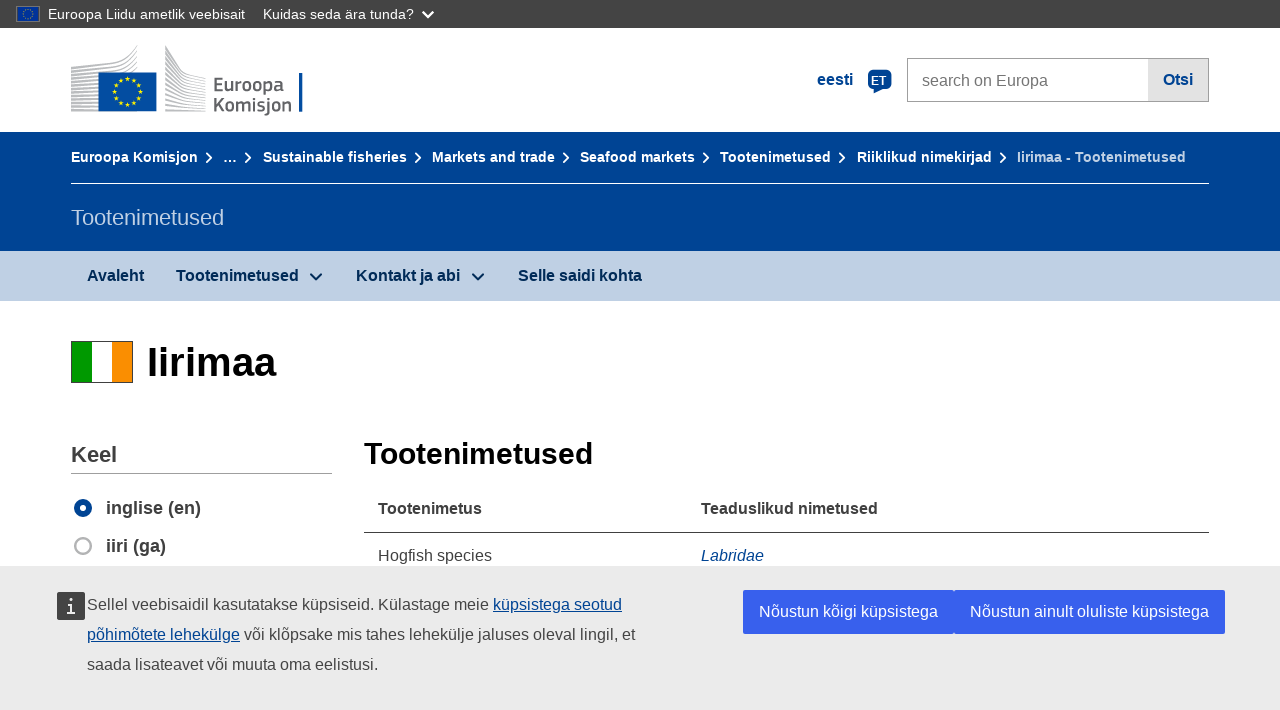

--- FILE ---
content_type: text/html;charset=UTF-8
request_url: https://fish-commercial-names.ec.europa.eu/fish-names/commercial-designations_et?ms=IE&msLang=en&page=13&rows=20&s=1&v=1
body_size: 8948
content:
<!DOCTYPE html>
<html lang="et" xmlns="http://www.w3.org/1999/xhtml" class="no-js" dir="ltr"><head id="j_idt10">
	    	
	    	<meta http-equiv="content-type" content="text/html; charset=utf-8" />
	    	<meta http-equiv="x-ua-compatible" content="IE=edge" />
	  		<meta name="viewport" content="width=device-width, initial-scale=1.0" />
	  		
	  		<meta name="robots" content="follow, index" />
	  		<meta name="googlebot" content="follow, index" />
	  		<meta name="revisit-after" content="15 days" />
    	<meta name="description" content="Iirimaa - Kala- ja vesiviljelustoodete tootenimetused. Tutvu: Teaduslikud nimetused, Tootenimetused, Kohalikult või piirkondlikult kasutatavad nimed" />
	  		
	  		<meta name="keywords" content="Kalandus,Tootenimetused,Tarbijale suunatud teave,Teaduslikud nimetused" />
	  		
	  		<meta name="creator" content="COMM/DG/UNIT" />
	  		<meta name="reference" content="Kalandus" />
	  		
	  		<meta name="classification" content="22000" />
	  		
	  		<meta name="theme-color" content="#034ea1" />
    		<meta name="msapplication-TileColor" content="#034ea1" />
    		
    		<meta name="format-detection" content="telephone=no" />
    	
    		<script>
    			const htmlClassList = document.querySelector('html').classList;
    			htmlClassList.remove('no-js');
    			htmlClassList.add('has-js');
	        </script>
	  		
	  		
	    	
	    	<link href="https://cdn4.fpfis.tech.ec.europa.eu/ecl/v1.15.0/ec-preset-website/styles/ecl-ec-preset-website.css" rel="stylesheet" integrity="sha384-5BNTsemPu9aTaz0l+wKCFNMfQSrI3w2hZEKCh0ozzzV7zIgy0Qx2Dm4FuUyQE9OE sha512-txUza241fRUG66SBGGy2KskI4/3XAPuBJFUMTIoe0iSjvrtRsZEZiuSg62KERBzONDMT8TGWWc/KasyDdIn1YQ==" crossorigin="anonymous" />
	    	
	        <link rel="icon" type="image/png" sizes="16x16" href="ec-preset-website-1.15.0/images/favicon/favicon-16x16.png" />
	        <link rel="icon" type="image/png" sizes="32x32" href="ec-preset-website-1.15.0/images/favicon/favicon-32x32.png" />
	        <link rel="icon" type="image/png" sizes="96x96" href="ec-preset-website-1.15.0/images/favicon/favicon-96x96.png" />
			<link rel="icon" type="image/png" sizes="192x192" href="ec-preset-website-1.15.0/images/favicon/android-chrome-192x192.png" />
			
			<link rel="apple-touch-icon" sizes="57x57" href="ec-preset-website-1.15.0/images/favicon/apple-touch-icon-57x57.png" />
			<link rel="apple-touch-icon" sizes="60x60" href="ec-preset-website-1.15.0/images/favicon/apple-touch-icon-60x60.png" />
			<link rel="apple-touch-icon" sizes="72x72" href="ec-preset-website-1.15.0/images/favicon/apple-touch-icon-72x72.png" />
			<link rel="apple-touch-icon" sizes="76x76" href="ec-preset-website-1.15.0/images/favicon/apple-touch-icon-76x76.png" />
			<link rel="apple-touch-icon" sizes="114x114" href="ec-preset-website-1.15.0/images/favicon/apple-touch-icon-114x114.png" />
			<link rel="apple-touch-icon" sizes="120x120" href="ec-preset-website-1.15.0/images/favicon/apple-touch-icon-120x120.png" />
			<link rel="apple-touch-icon" sizes="144x144" href="ec-preset-website-1.15.0/images/favicon/apple-touch-icon-144x144.png" />
			<link rel="apple-touch-icon" sizes="152x152" href="ec-preset-website-1.15.0/images/favicon/apple-touch-icon-152x152.png" />
			<link rel="apple-touch-icon" sizes="180x180" href="ec-preset-website-1.15.0/images/favicon/apple-touch-icon-180x180.png" />
			
			<link rel="shortcut icon" type="image/ico" href="ec-preset-website-1.15.0/images/favicon/favicon.ico" />
			<link rel="shortcut icon" type="image/vnd.microsoft.icon" href="ec-preset-website-1.15.0/images/favicon/favicon.ico" />
			
			<meta name="msapplication-square70x70logo" content="ec-preset-website-1.15.0/images/favicon/mstile-70x70.png" />
			<meta name="msapplication-square150x150logo" content="ec-preset-website-1.15.0/images/favicon/mstile-150x150.png" />
			<meta name="msapplication-square310x310logo" content="ec-preset-website-1.15.0/images/favicon/mstile-310x310.png" />
			<meta name="msapplication-wide310x150logo" content="ec-preset-website-1.15.0/images/favicon/mstile-310x150.png" />
			<meta name="msapplication-TileImage" content="ec-preset-website-1.15.0/images/favicon/mstile-144x144.png" />
			
	        <title>Iirimaa - Tootenimetused</title>
	        
	        
	        
	        
	        <script type="text/javascript" src="jakarta.faces.resource/scripts/jquery/jquery-1.11.3.min.js.xhtml"></script>
    		<script type="text/javascript">
				
    			var requestContextPath ='./';
    		</script>
    		
    		
    		
    		 
    		
    		
    		<script defer="defer" src="https://europa.eu/webtools/load.js?globan=1110" type="text/javascript"></script><link rel="stylesheet" href="jakarta.faces.resource/eNply1kKhDAQBNATpVsEYfA2beg4ahZJRWTAw7t9DOhf1Stq1W6UjNalWIysihSUG_pQzRZg8Z7CEM0IR0ffTrMLSgocJKupqH46ys_rE1P5ajbXhNdhFjvE_naXVSbnpQf_47ns58ZAYQ.css.xhtml?ln=omnifaces.combined&amp;v=1761135168620" crossorigin="use-credentials" integrity="" /><script src="jakarta.faces.resource/eNrLSsxOLCpJ1EtLTE4ttgKTelnFNfm5eZkQITgLKAwAkVERgQ.js.xhtml?ln=omnifaces.combined&amp;v=1698851400000" crossorigin="use-credentials" integrity=""></script></head><body class="ecl-typography language-et">
	        
	    	<script type="application/json">{"utility": "cck"}</script>
			<script type="application/json">
				{
					"utility": "analytics",
					"siteID":"608",
					"sitePath":["fish-commercial-names.ec.europa.eu"],
					"is404":false,
					"is403":false,
					"instance":"ec.europa.eu"
				}
			</script>
			<script type="application/json">
				{
					"service": "share",
					"version" : "2.0",
					"popup": false,
					"networks": [
						"x",
						"facebook",
						"linkedin",
						"email",
						"more"
					],
					"display": "icons",
					"via": "EU_MARE",
					"selection": false,
					"shortenurl": true,
					"target": true,
					"renderTo": "social-media-share",
					"render": true
				}
			</script><div id="skip-link" class="ecl-skip-link__wrapper ">
		<a href="#main-content" class="ecl-skip-link">Sisusse</a></div>
			<a id="top-anchor" tabindex="-1"></a>

	<header class="ecl-site-header" role="banner">
		

		

		<div class="ecl-container ecl-site-header__banner mare-site-header__banner">
			<a id="j_idt34" href="https://ec.europa.eu/info/index_et" class="ecl-logo ecl-logo--logotype ecl-site-header__logo" title="Avaleht - Euroopa Komisjon">
	 			<span class="ecl-u-sr-only">Avaleht - Euroopa Komisjon</span>
			</a>
			
			<div class="ecl-language-list ecl-language-list--overlay ecl-site-header__language-list">
			
				<div id="ecl-overlay-language-list" class="ecl-dialog__overlay ecl-dialog__overlay--blue" aria-hidden="true"></div>
				
				<div class="ecl-lang-select-sites ecl-link" data-ecl-dialog="ecl-dialog" id="ecl-lang-select-sites__overlay">
        			<a href="#" class="ecl-lang-select-sites__link">
	    				<span class="ecl-lang-select-sites__label">eesti</span>
	    				<span class="ecl-lang-select-sites__code">
	      					<span class="ecl-icon ecl-icon--language ecl-lang-select-sites__icon"></span>
	      					<span class="ecl-lang-select-sites__code-text">et</span>
	    				</span>
  					</a>
      			</div>
      			
      			<div class="ecl-dialog ecl-dialog--transparent ecl-dialog--wide mare-dialog" id="ecl-dialog" aria-labelledby="ecl-dialog-title" aria-describedby="ecl-dialog-description" aria-hidden="true" role="dialog">
        			<h3 id="ecl-dialog-title" class="ecl-heading ecl-heading--h3 ecl-u-sr-only">Dialog</h3>
        			<p id="ecl-dialog-description" class="ecl-u-sr-only"></p>
        			<div class="ecl-dialog__body">
          				<section>
            				<div class="">
	              				<div class="ecl-container">
	                				<div class="ecl-row">
	                  					<div class="ecl-col-lg-8 ecl-offset-lg-2">
	                    					<h2 lang="en" class="ecl-heading ecl-heading--h2 ecl-dialog__title">
	                      						<span class="ecl-icon ecl-icon--generic-lang"></span> Valige palun keel
	                    					</h2>
	                    					<div class="ecl-row">
	                    						<div class="ecl-col-md-6"><a href="./commercial-designations_bg?ms=IE&amp;msLang=en&amp;page=13&amp;rows=20&amp;s=1&amp;v=1" class="ecl-button ecl-button--default ecl-button--block ecl-language-list__button " hreflang="bg" lang="bg" rel="alternate">български</a><a href="./commercial-designations_es?ms=IE&amp;msLang=en&amp;page=13&amp;rows=20&amp;s=1&amp;v=1" class="ecl-button ecl-button--default ecl-button--block ecl-language-list__button " hreflang="es" lang="es" rel="alternate">español</a><a href="./commercial-designations_cs?ms=IE&amp;msLang=en&amp;page=13&amp;rows=20&amp;s=1&amp;v=1" class="ecl-button ecl-button--default ecl-button--block ecl-language-list__button " hreflang="cs" lang="cs" rel="alternate">čeština</a><a href="./commercial-designations_da?ms=IE&amp;msLang=en&amp;page=13&amp;rows=20&amp;s=1&amp;v=1" class="ecl-button ecl-button--default ecl-button--block ecl-language-list__button " hreflang="da" lang="da" rel="alternate">dansk</a><a href="./commercial-designations_de?ms=IE&amp;msLang=en&amp;page=13&amp;rows=20&amp;s=1&amp;v=1" class="ecl-button ecl-button--default ecl-button--block ecl-language-list__button " hreflang="de" lang="de" rel="alternate">Deutsch</a><a href="./commercial-designations_et?ms=IE&amp;msLang=en&amp;page=13&amp;rows=20&amp;s=1&amp;v=1" class="ecl-button ecl-button--default ecl-button--block ecl-language-list__button ecl-language-list__button--active" hreflang="et" lang="et" rel="alternate">eesti
	<span class="ecl-icon ecl-icon--check ecl-u-f-r"></span></a><a href="./commercial-designations_el?ms=IE&amp;msLang=en&amp;page=13&amp;rows=20&amp;s=1&amp;v=1" class="ecl-button ecl-button--default ecl-button--block ecl-language-list__button " hreflang="el" lang="el" rel="alternate">Ελληνικά</a><a href="./commercial-designations_en?ms=IE&amp;msLang=en&amp;page=13&amp;rows=20&amp;s=1&amp;v=1" class="ecl-button ecl-button--default ecl-button--block ecl-language-list__button " hreflang="en" lang="en" rel="alternate">English</a><a href="./commercial-designations_fr?ms=IE&amp;msLang=en&amp;page=13&amp;rows=20&amp;s=1&amp;v=1" class="ecl-button ecl-button--default ecl-button--block ecl-language-list__button " hreflang="fr" lang="fr" rel="alternate">français</a><a href="./commercial-designations_ga?ms=IE&amp;msLang=en&amp;page=13&amp;rows=20&amp;s=1&amp;v=1" class="ecl-button ecl-button--default ecl-button--block ecl-language-list__button " hreflang="ga" lang="ga" rel="alternate">Gaeilge</a><a href="./commercial-designations_hr?ms=IE&amp;msLang=en&amp;page=13&amp;rows=20&amp;s=1&amp;v=1" class="ecl-button ecl-button--default ecl-button--block ecl-language-list__button " hreflang="hr" lang="hr" rel="alternate">hrvatski</a><a href="./commercial-designations_it?ms=IE&amp;msLang=en&amp;page=13&amp;rows=20&amp;s=1&amp;v=1" class="ecl-button ecl-button--default ecl-button--block ecl-language-list__button " hreflang="it" lang="it" rel="alternate">italiano</a></div><div class="ecl-col-md-6"><a href="./commercial-designations_lv?ms=IE&amp;msLang=en&amp;page=13&amp;rows=20&amp;s=1&amp;v=1" class="ecl-button ecl-button--default ecl-button--block ecl-language-list__button " hreflang="lv" lang="lv" rel="alternate">latviešu</a><a href="./commercial-designations_lt?ms=IE&amp;msLang=en&amp;page=13&amp;rows=20&amp;s=1&amp;v=1" class="ecl-button ecl-button--default ecl-button--block ecl-language-list__button " hreflang="lt" lang="lt" rel="alternate">lietuvių</a><a href="./commercial-designations_hu?ms=IE&amp;msLang=en&amp;page=13&amp;rows=20&amp;s=1&amp;v=1" class="ecl-button ecl-button--default ecl-button--block ecl-language-list__button " hreflang="hu" lang="hu" rel="alternate">magyar</a><a href="./commercial-designations_mt?ms=IE&amp;msLang=en&amp;page=13&amp;rows=20&amp;s=1&amp;v=1" class="ecl-button ecl-button--default ecl-button--block ecl-language-list__button " hreflang="mt" lang="mt" rel="alternate">Malti</a><a href="./commercial-designations_nl?ms=IE&amp;msLang=en&amp;page=13&amp;rows=20&amp;s=1&amp;v=1" class="ecl-button ecl-button--default ecl-button--block ecl-language-list__button " hreflang="nl" lang="nl" rel="alternate">Nederlands</a><a href="./commercial-designations_pl?ms=IE&amp;msLang=en&amp;page=13&amp;rows=20&amp;s=1&amp;v=1" class="ecl-button ecl-button--default ecl-button--block ecl-language-list__button " hreflang="pl" lang="pl" rel="alternate">polski</a><a href="./commercial-designations_pt?ms=IE&amp;msLang=en&amp;page=13&amp;rows=20&amp;s=1&amp;v=1" class="ecl-button ecl-button--default ecl-button--block ecl-language-list__button " hreflang="pt" lang="pt" rel="alternate">português</a><a href="./commercial-designations_ro?ms=IE&amp;msLang=en&amp;page=13&amp;rows=20&amp;s=1&amp;v=1" class="ecl-button ecl-button--default ecl-button--block ecl-language-list__button " hreflang="ro" lang="ro" rel="alternate">română</a><a href="./commercial-designations_sk?ms=IE&amp;msLang=en&amp;page=13&amp;rows=20&amp;s=1&amp;v=1" class="ecl-button ecl-button--default ecl-button--block ecl-language-list__button " hreflang="sk" lang="sk" rel="alternate">slovenčina</a><a href="./commercial-designations_sl?ms=IE&amp;msLang=en&amp;page=13&amp;rows=20&amp;s=1&amp;v=1" class="ecl-button ecl-button--default ecl-button--block ecl-language-list__button " hreflang="sl" lang="sl" rel="alternate">slovenščina</a><a href="./commercial-designations_fi?ms=IE&amp;msLang=en&amp;page=13&amp;rows=20&amp;s=1&amp;v=1" class="ecl-button ecl-button--default ecl-button--block ecl-language-list__button " hreflang="fi" lang="fi" rel="alternate">suomi</a><a href="./commercial-designations_sv?ms=IE&amp;msLang=en&amp;page=13&amp;rows=20&amp;s=1&amp;v=1" class="ecl-button ecl-button--default ecl-button--block ecl-language-list__button " hreflang="sv" lang="sv" rel="alternate">svenska</a>
	                    						</div>
	                    						<button class="ecl-dialog__dismiss ecl-dialog__dismiss--inverted">Sulge</button>
	                    					</div>
	                    				</div>
	                    			</div>
	                    		</div>
	                    	</div>
	                    </section>
	                </div>
	            </div>
	            
      		</div>

			<form id="nexteuropa-europa-search-search-form" class="ecl-search-form ecl-site-header__search ecl-u-mt-none ecl-u-mt-sm-s" action="https://ec.europa.eu/search/?" method="get" accept-charset="UTF-8">
				<label for="global-search" class="ecl-search-form__textfield-wrapper">
					<span class="ecl-u-sr-only">Search on Europa websites</span>
					<input id="global-search" type="search" class="ecl-text-input ecl-search-form__textfield" name="QueryText" maxlength="128" placeholder="search on Europa" />
					<input type="hidden" name="swlang" value="et" />
				</label>
				<button class="ecl-button ecl-button--form ecl-search-form__button" type="submit">Otsi</button>
			</form>
		</div>
	</header>
	
	<div id="page-header" class="ecl-page-header">
  		<div class="ecl-container">
	
	<nav id="page-header:j_idt48" class="ecl-breadcrumb null" aria-label="breadcrumb">
  		<span class="ecl-u-sr-only">You are here:</span>
  		<ol class="ecl-breadcrumb__segments-wrapper">
  				<li class="ecl-breadcrumb__segment ecl-breadcrumb__segment--first"><a href="https://ec.europa.eu/info/index_et" class="ecl-link ecl-link--inverted ecl-link--standalone ecl-breadcrumb__link">Euroopa Komisjon</a>
    			</li>
  				<li class="ecl-breadcrumb__segment"><a href="https://ec.europa.eu/oceans-and-fisheries/index_et" class="ecl-link ecl-link--inverted ecl-link--standalone ecl-breadcrumb__link">Ookeanid ja kalandus</a>
    			</li>
  				<li class="ecl-breadcrumb__segment"><a href="https://ec.europa.eu/oceans-and-fisheries/fisheries_et" class="ecl-link ecl-link--inverted ecl-link--standalone ecl-breadcrumb__link">Sustainable fisheries</a>
    			</li>
  				<li class="ecl-breadcrumb__segment"><a href="https://ec.europa.eu/oceans-and-fisheries/fisheries/markets-and-trade_et" class="ecl-link ecl-link--inverted ecl-link--standalone ecl-breadcrumb__link">Markets and trade</a>
    			</li>
  				<li class="ecl-breadcrumb__segment"><a href="https://ec.europa.eu/oceans-and-fisheries/fisheries/markets-and-trade/seafood-markets_et" class="ecl-link ecl-link--inverted ecl-link--standalone ecl-breadcrumb__link">Seafood markets</a>
    			</li>
  				<li class="ecl-breadcrumb__segment"><a href="./home_et" class="ecl-link ecl-link--inverted ecl-link--standalone ecl-breadcrumb__link">Tootenimetused</a>
    			</li>
  				<li class="ecl-breadcrumb__segment"><a href="./member-states_et" class="ecl-link ecl-link--inverted ecl-link--standalone ecl-breadcrumb__link">Riiklikud nimekirjad</a>
    			</li>
  			<li class="ecl-breadcrumb__segment ecl-breadcrumb__segment--last">
  				<span>Iirimaa - Tootenimetused</span>
  			</li>
	  	</ol>
	</nav>
			
  			<div class="ecl-page-header__body">
  					<div class="ecl-page-header__identity">Tootenimetused</div>
  			</div>
  		</div>
  	</div>
	
	<nav id="navigation-menu" class="ecl-navigation-menu null" aria-label="Main Navigation">
		<div class="ecl-container">
			<button class="ecl-navigation-menu__toggle ecl-navigation-menu__hamburger ecl-navigation-menu__hamburger--squeeze" aria-controls="nav-menu-expandable-root" aria-expanded="false">
      			<span class="ecl-navigation-menu__hamburger-box">
        			<span class="ecl-navigation-menu__hamburger-inner"></span>
      			</span>
      			<span class="ecl-navigation-menu__hamburger-label">Menüü</span>
    		</button>
    		<ul class="ecl-navigation-menu__root" id="nav-menu-expandable-root" hidden="true">
    				<li class="ecl-navigation-menu__item"><a href="./home_et" class="ecl-navigation-menu__link">Avaleht</a>
    				</li>
    				<li class="ecl-navigation-menu__item"><a href="#" class="ecl-navigation-menu__link" aria-controls="nav-menu-expandable-group-1" aria-expanded="false" aria-haspopup="true">Tootenimetused</a>
								<div class="ecl-navigation-menu__group ecl-row" id="nav-menu-expandable-group-1">
									<div class="ecl-col">
										<ul class="ecl-navigation-menu__links ecl-list ecl-list--unstyled">
												<li class="ecl-navigation-menu__item"><a href="./aquatic-resources_et" class="ecl-navigation-menu__link">Täppisotsing</a>
												</li>
												<li class="ecl-navigation-menu__item"><a href="./member-states_et" class="ecl-navigation-menu__link">Riiklikud nimekirjad</a>
												</li>
												<li class="ecl-navigation-menu__item"><a href="./open-data_et" class="ecl-navigation-menu__link">Avatud andmed</a>
												</li>
										</ul>
									</div>
								</div>
    				</li>
    				<li class="ecl-navigation-menu__item"><a href="#" class="ecl-navigation-menu__link" aria-controls="nav-menu-expandable-group-2" aria-expanded="false" aria-haspopup="true">Kontakt ja abi</a>
								<div class="ecl-navigation-menu__group ecl-row" id="nav-menu-expandable-group-2">
									<div class="ecl-col">
										<ul class="ecl-navigation-menu__links ecl-list ecl-list--unstyled">
												<li class="ecl-navigation-menu__item"><a href="./contact_et" class="ecl-navigation-menu__link">Võtke meiega ühendust</a>
												</li>
												<li class="ecl-navigation-menu__item"><a href="./faq_et" class="ecl-navigation-menu__link">KKK</a>
												</li>
										</ul>
									</div>
								</div>
    				</li>
    				<li class="ecl-navigation-menu__item"><a href="./about_et" class="ecl-navigation-menu__link">Selle saidi kohta</a>
    				</li>
    		</ul>
		</div>
	</nav>




    	<main>
  			<a id="main-content" tabindex="-1"></a>
		
		<div class="ecl-container ecl-u-mv-l">
			
			<h1 class="ecl-heading ecl-heading--h1">
				<span class="fflag fflag-IE ff-xl mare-u-va-middle ecl-u-mr-xxs ecl-u-mr-lg-xs"></span><span class="mare-u-va-middle">Iirimaa</span>
			</h1>
			
			<div class="ecl-row ecl-u-mt-xl">
				<aside class="ecl-col-lg-3 mare-sticky-aside ecl-u-mb-s" role="complementary">
					
					<div class="ecl-u-d-flex ecl-u-d-lg-none ecl-u-justify-content-md-between ecl-u-align-items-md-baseline ecl-u-flex-column ecl-u-flex-md-row">
        				<h2 class="ecl-heading ecl-heading--h2">Tootenimetused</h2>
        				<button id="expand-form-filter" type="button" class="ecl-button ecl-button--primary ecl-u-d-lg-none ecl-expandable__button" aria-controls="form-filter" aria-expanded="false">Refine</button>
      				</div>
				
					<div id="form-filter" class="ecl-u-d-lg-block ecl-u-aria ecl-u-mt-m ecl-u-mt-md-xxs ecl-u-mt-lg-none" aria-hidden="true">
<form id="lang-view-form" name="lang-view-form" method="post" action="./commercial-designations_et?ms=IE&amp;msLang=en&amp;page=13&amp;rows=20&amp;s=1&amp;v=1" class="ecl-form" enctype="application/x-www-form-urlencoded" data-partialsubmit="true">
<input type="hidden" name="lang-view-form" value="lang-view-form" />

						<fieldset class="ecl-fieldset ecl-u-mt-none">
          					<legend class="ecl-form-legend ecl-form-legend--level-1">Keel</legend>
          					<div class="ecl-form-group ecl-u-mt-s">

	<div id="lang-view-form:lang-view-option" role="radiogroup" aria-labelledby="lang-view-form:lang-view-option_label" class="ecl-radio-group null">
  		<p id="lang-view-form:lang-view-option_label" class="ecl-u-sr-only"></p>
<label class="ecl-form-label ecl-radio" for="lang-view-form:lang-view-option:lang-view-option:0"><input type="radio" class="ecl-radio__input ecl-u-sr-only" checked="checked" name="lang-view-form:lang-view-option:lang-view-option" id="lang-view-form:lang-view-option:lang-view-option:0" value="en" onchange="mojarra.ab(this,event,'change','lang-view-form:lang-view-option:lang-view-option',0)" /><span class="ecl-radio__label">inglise (en)</span></label>
<label class="ecl-form-label ecl-radio" for="lang-view-form:lang-view-option:lang-view-option:1"><input type="radio" class="ecl-radio__input ecl-u-sr-only" name="lang-view-form:lang-view-option:lang-view-option" id="lang-view-form:lang-view-option:lang-view-option:1" value="ga" onchange="mojarra.ab(this,event,'change','lang-view-form:lang-view-option:lang-view-option',0)" /><span class="ecl-radio__label">iiri (ga)</span></label>
	</div>
                            </div><button id="lang-view-form:lang-view-button" type="submit" name="lang-view-form:lang-view-button" value="Apply" class="ecl-button ecl-button--primary ecl-button--block ecl-u-mt-s ecl-u-sr-only">Apply</button>
          				</fieldset><input type="hidden" name="jakarta.faces.ViewState" value="-6086146683611639804:8119046686815673923" autocomplete="off" />
</form>
<form id="view-mode-form" name="view-mode-form" method="post" action="./commercial-designations_et?ms=IE&amp;msLang=en&amp;page=13&amp;rows=20&amp;s=1&amp;v=1" class="ecl-form" enctype="application/x-www-form-urlencoded" data-partialsubmit="true">
<input type="hidden" name="view-mode-form" value="view-mode-form" />

						<fieldset class="ecl-fieldset ">
          					<legend class="ecl-form-legend ecl-form-legend--level-1">Sortimisalus</legend>
          					<div class="ecl-form-group ecl-u-mt-s">

	<div id="view-mode-form:view-mode-option" role="radiogroup" aria-labelledby="view-mode-form:view-mode-option_label" class="ecl-radio-group null">
  		<p id="view-mode-form:view-mode-option_label" class="ecl-u-sr-only"></p>
<label class="ecl-form-label ecl-radio" for="view-mode-form:view-mode-option:view-mode-option:0"><input type="radio" class="ecl-radio__input ecl-u-sr-only" checked="checked" name="view-mode-form:view-mode-option:view-mode-option" id="view-mode-form:view-mode-option:view-mode-option:0" value="1" onchange="mojarra.ab(this,event,'change','view-mode-form:view-mode-option:view-mode-option',0)" /><span class="ecl-radio__label">Tootenimetus</span></label>
<label class="ecl-form-label ecl-radio" for="view-mode-form:view-mode-option:view-mode-option:1"><input type="radio" class="ecl-radio__input ecl-u-sr-only" name="view-mode-form:view-mode-option:view-mode-option" id="view-mode-form:view-mode-option:view-mode-option:1" value="2" onchange="mojarra.ab(this,event,'change','view-mode-form:view-mode-option:view-mode-option',0)" /><span class="ecl-radio__label">Teaduslik nimetus</span></label>
	</div>
                            </div><button id="view-mode-form:view-mode-button" type="submit" name="view-mode-form:view-mode-button" value="Apply" class="ecl-button ecl-button--primary ecl-button--block ecl-u-mt-s ecl-u-sr-only">Apply</button>
          				</fieldset><input type="hidden" name="jakarta.faces.ViewState" value="-6086146683611639804:8119046686815673923" autocomplete="off" />
</form>
<form id="filter-search-form" name="filter-search-form" method="post" action="./commercial-designations_et?ms=IE&amp;msLang=en&amp;page=13&amp;rows=20&amp;s=1&amp;v=1" class="ecl-form" enctype="application/x-www-form-urlencoded" data-partialsubmit="true">
<input type="hidden" name="filter-search-form" value="filter-search-form" />

						<fieldset class="ecl-fieldset">
          					<legend class="ecl-form-legend ecl-form-legend--level-1">Otsi</legend>
          					<div class="ecl-form-group ecl-u-mt-s">

	<div id="filter-search-form:filter-search-option-radio" role="radiogroup" aria-labelledby="filter-search-form:filter-search-option-radio_label" class="ecl-radio-group null">
  		<p id="filter-search-form:filter-search-option-radio_label" class="ecl-u-sr-only"></p>
<label class="ecl-form-label ecl-radio" for="filter-search-form:filter-search-option-radio:filter-search-option-radio:0"><input type="radio" class="ecl-radio__input ecl-u-sr-only" checked="checked" name="filter-search-form:filter-search-option-radio:filter-search-option-radio" id="filter-search-form:filter-search-option-radio:filter-search-option-radio:0" value="1" /><span class="ecl-radio__label">Tootenimetus</span></label>
<label class="ecl-form-label ecl-radio" for="filter-search-form:filter-search-option-radio:filter-search-option-radio:1"><input type="radio" class="ecl-radio__input ecl-u-sr-only" name="filter-search-form:filter-search-option-radio:filter-search-option-radio" id="filter-search-form:filter-search-option-radio:filter-search-option-radio:1" value="2" /><span class="ecl-radio__label">Teaduslik nimetus</span></label>
	</div>
                            </div>
                            <div class="ecl-search-form ecl-search-form--internal ecl-u-mt-s"><label id="filter-search-form:list-search-label" for="filter-search-form:list-search-input" class="ecl-form-label ecl-u-sr-only">Otsi</label>
                           		<label class="ecl-form-label ecl-u-sr-only" for="tt-hint">Otsi</label>
                           		<div class="ecl-search-form__textfield-wrapper"><input id="filter-search-form:list-search-input" type="search" name="filter-search-form:list-search-input" autocomplete="off" class="ecl-text-input ecl-search-form__textfield ecl-u-pv-xxxs autocomplete " maxlength="524288" placeholder="" />
                            	</div>
	                        </div><button id="filter-search-form:list-search-button" type="submit" name="filter-search-form:list-search-button" value="Otsi" class="ecl-button ecl-button--primary ecl-button--block ecl-u-mt-s">Otsi</button>
          				</fieldset><input type="hidden" name="jakarta.faces.ViewState" value="-6086146683611639804:8119046686815673923" autocomplete="off" />
</form>
					
					</div>
				</aside>
				
				<section class="ecl-col-lg-9 ecl-u-mt-s ecl-u-mt-md-xxs ecl-u-mt-lg-none">
					
					<h2 class="ecl-heading ecl-heading--h2 ecl-u-mb-s ecl-u-d-none ecl-u-d-lg-block">Tootenimetused</h2><table class="ecl-table ecl-table--responsive">
<thead>
<tr>
<th class="mare-u-va-middle" scope="col">Tootenimetus</th>
<th class="mare-u-va-middle" scope="col">Teaduslikud nimetused</th>
</tr>
</thead>
<tbody>
<tr>
<td>
							<span class="ecl-u-d-inline-block ecl-u-mt-xxxs ecl-u-mt-md-none"><span lang="en">Hogfish species</span>
   							</span></td>
<td>
									<span class=" ecl-u-d-block ecl-u-mt-xxxs ecl-u-mt-md-none"><a href="species/labridae_et" class="ecl-link ecl-link--standalone mare-scientific-name">Labridae</a>
									</span></td>
</tr>
<tr>
<td>
							<span class="ecl-u-d-inline-block ecl-u-mt-xxxs ecl-u-mt-md-none"><span lang="en">Hollow green nori</span>
   							</span></td>
<td>
									<span class=" ecl-u-d-block ecl-u-mt-xxxs ecl-u-mt-md-none">
									<span class="mare-scientific-name ecl-u-color-warning_NO">Enteromorpha intestinalis</span>
	  								sünonüümina
	  								<a href="species/ulva-intestinalis_et" class="ecl-link ecl-link--standalone mare-scientific-name">Ulva intestinalis</a>
									</span></td>
</tr>
<tr>
<td>
							<span class="ecl-u-d-inline-block ecl-u-mt-xxxs ecl-u-mt-md-none"><span lang="en">Hong Kong catfish</span>
   							</span></td>
<td>
									<span class=" ecl-u-d-block ecl-u-mt-xxxs ecl-u-mt-md-none"><a href="species/clarias-fuscus_et" class="ecl-link ecl-link--standalone mare-scientific-name">Clarias fuscus</a>
									</span></td>
</tr>
<tr>
<td>
							<span class="ecl-u-d-inline-block ecl-u-mt-xxxs ecl-u-mt-md-none"><span lang="en">Horned and musky octopuses</span>
   							</span></td>
<td>
									<span class=" ecl-u-d-block ecl-u-mt-xxxs ecl-u-mt-md-none"><a href="species/eledone_et" class="ecl-link ecl-link--standalone mare-scientific-name">Eledone</a>
									</span></td>
</tr>
<tr>
<td>
							<span class="ecl-u-d-inline-block ecl-u-mt-xxxs ecl-u-mt-md-none"><span lang="en">Horned octopus</span>
   							</span></td>
<td>
									<span class=" ecl-u-d-block ecl-u-mt-xxxs ecl-u-mt-md-none"><a href="species/eledone-cirrhosa_et" class="ecl-link ecl-link--standalone mare-scientific-name">Eledone cirrhosa</a>
									</span></td>
</tr>
<tr>
<td>
							<span class="ecl-u-d-inline-block ecl-u-mt-xxxs ecl-u-mt-md-none"><span lang="en">Horse mackerel</span>
   							</span></td>
<td>
									<span class=" ecl-u-d-block ecl-u-mt-xxxs ecl-u-mt-md-none"><a href="species/trachurus-trachurus_et" class="ecl-link ecl-link--standalone mare-scientific-name">Trachurus trachurus</a>
									</span></td>
</tr>
<tr>
<td>
							<span class="ecl-u-d-inline-block ecl-u-mt-xxxs ecl-u-mt-md-none"><span lang="en">Horse mussels</span>
   							</span></td>
<td>
									<span class=" ecl-u-d-block ecl-u-mt-xxxs ecl-u-mt-md-none"><a href="species/modiolus_et" class="ecl-link ecl-link--standalone mare-scientific-name">Modiolus</a>
									</span></td>
</tr>
<tr>
<td>
							<span class="ecl-u-d-inline-block ecl-u-mt-xxxs ecl-u-mt-md-none"><span lang="en">Houting</span>
   							</span></td>
<td>
									<span class=" ecl-u-d-block ecl-u-mt-xxxs ecl-u-mt-md-none"><a href="species/coregonus-oxyrinchus_et" class="ecl-link ecl-link--standalone mare-scientific-name">Coregonus oxyrinchus</a>
									</span></td>
</tr>
<tr>
<td>
							<span class="ecl-u-d-inline-block ecl-u-mt-xxxs ecl-u-mt-md-none"><span lang="en">Humpback salmon</span>
   							</span></td>
<td>
									<span class=" ecl-u-d-block ecl-u-mt-xxxs ecl-u-mt-md-none"><a href="species/oncorhynchus-gorbuscha_et" class="ecl-link ecl-link--standalone mare-scientific-name">Oncorhynchus gorbuscha</a>
									</span></td>
</tr>
<tr>
<td>
							<span class="ecl-u-d-inline-block ecl-u-mt-xxxs ecl-u-mt-md-none"><span lang="en">Huss</span>
   							</span></td>
<td>
									<span class=" ecl-u-d-block ecl-u-mt-xxxs ecl-u-mt-md-none"><a href="species/squalus-acanthias_et" class="ecl-link ecl-link--standalone mare-scientific-name">Squalus acanthias</a>
									</span></td>
</tr>
<tr>
<td>
							<span class="ecl-u-d-inline-block ecl-u-mt-xxxs ecl-u-mt-md-none"><span lang="en">Iceland catshark</span>
   							</span></td>
<td>
									<span class=" ecl-u-d-block ecl-u-mt-xxxs ecl-u-mt-md-none"><a href="species/apristurus-laurussonii_et" class="ecl-link ecl-link--standalone mare-scientific-name">Apristurus laurussonii</a>
									</span></td>
</tr>
<tr>
<td>
							<span class="ecl-u-d-inline-block ecl-u-mt-xxxs ecl-u-mt-md-none"><span lang="en">Indian white prawn</span>
   							</span></td>
<td>
									<span class=" ecl-u-d-block ecl-u-mt-xxxs ecl-u-mt-md-none"><a href="species/penaeus-indicus_et" class="ecl-link ecl-link--standalone mare-scientific-name">Penaeus indicus</a>
									</span></td>
</tr>
<tr>
<td>
							<span class="ecl-u-d-inline-block ecl-u-mt-xxxs ecl-u-mt-md-none"><span lang="en">Indo-Pacific swamp crab</span>
   							</span></td>
<td>
									<span class=" ecl-u-d-block ecl-u-mt-xxxs ecl-u-mt-md-none"><a href="species/scylla-serrata_et" class="ecl-link ecl-link--standalone mare-scientific-name">Scylla serrata</a>
									</span></td>
</tr>
<tr>
<td>
							<span class="ecl-u-d-inline-block ecl-u-mt-xxxs ecl-u-mt-md-none"><span lang="en">Indonesian snakehead</span>
   							</span></td>
<td>
									<span class=" ecl-u-d-block ecl-u-mt-xxxs ecl-u-mt-md-none"><a href="species/channa-micropeltes_et" class="ecl-link ecl-link--standalone mare-scientific-name">Channa micropeltes</a>
									</span></td>
</tr>
<tr>
<td>
							<span class="ecl-u-d-inline-block ecl-u-mt-xxxs ecl-u-mt-md-none"><span lang="en">Irish pollan</span>
   							</span></td>
<td>
									<span class=" ecl-u-d-block ecl-u-mt-xxxs ecl-u-mt-md-none"><a href="species/coregonus-pollan_et" class="ecl-link ecl-link--standalone mare-scientific-name">Coregonus pollan</a>
									</span></td>
</tr>
<tr>
<td>
							<span class="ecl-u-d-inline-block ecl-u-mt-xxxs ecl-u-mt-md-none"><span lang="en">Jack and horse mackerel species</span>
   							</span></td>
<td>
									<span class=" ecl-u-d-block ecl-u-mt-xxxs ecl-u-mt-md-none"><a href="species/trachurus_et" class="ecl-link ecl-link--standalone mare-scientific-name">Trachurus</a>
									</span></td>
</tr>
<tr>
<td>
							<span class="ecl-u-d-inline-block ecl-u-mt-xxxs ecl-u-mt-md-none"><span lang="en">Japanese abalone</span>
   							</span></td>
<td>
									<span class=" ecl-u-d-block ecl-u-mt-xxxs ecl-u-mt-md-none"><a href="species/haliotis-discus_et" class="ecl-link ecl-link--standalone mare-scientific-name">Haliotis discus</a>
									</span></td>
</tr>
<tr>
<td>
							<span class="ecl-u-d-inline-block ecl-u-mt-xxxs ecl-u-mt-md-none"><span lang="en">Japanese anchovy</span>
   							</span></td>
<td>
									<span class=" ecl-u-d-block ecl-u-mt-xxxs ecl-u-mt-md-none"><a href="species/engraulis-japonicus_et" class="ecl-link ecl-link--standalone mare-scientific-name">Engraulis japonicus</a>
									</span></td>
</tr>
<tr>
<td>
							<span class="ecl-u-d-inline-block ecl-u-mt-xxxs ecl-u-mt-md-none"><span lang="en">Japanese carpet shell</span>
   							</span></td>
<td>
									<span class=" ecl-u-d-block ecl-u-mt-xxxs ecl-u-mt-md-none"><a href="species/ruditapes-philippinarum_et" class="ecl-link ecl-link--standalone mare-scientific-name">Ruditapes philippinarum</a>
									</span></td>
</tr>
<tr>
<td>
							<span class="ecl-u-d-inline-block ecl-u-mt-xxxs ecl-u-mt-md-none"><span lang="en">Japanese kelp</span>
   							</span></td>
<td>
									<span class=" ecl-u-d-block ecl-u-mt-xxxs ecl-u-mt-md-none">
									<span class="mare-scientific-name ecl-u-color-warning_NO">Laminaria japonica</span>
	  								sünonüümina
	  								<a href="species/saccharina-japonica_et" class="ecl-link ecl-link--standalone mare-scientific-name">Saccharina japonica</a>
									</span></td>
</tr>
</tbody>
</table>

						<nav class="ecl-pager" aria-label="Pagination navigation">
                            <ul class="ecl-pager__list">
    							<li class="ecl-pager__item ecl-pager__item--previous"><a href="./commercial-designations_et?page=12&amp;ms=IE&amp;msLang=en&amp;rows=20&amp;s=1&amp;v=1" class="ecl-pager__link" title="Eelmine leht">Eelmine leht</a>
    							</li>
    							<li class="ecl-pager__item ecl-pager__item--first"><a href="./commercial-designations_et?page=1&amp;ms=IE&amp;msLang=en&amp;rows=20&amp;s=1&amp;v=1" class="ecl-pager__link" title="Esimene leht">1
    									<span class="ecl-u-sr-only">Lehekülg </span></a>
    							</li>
    							<li class="ecl-pager__item ecl-pager__item--ellipsis">...</li>
    							<li class="ecl-pager__item"><a href="./commercial-designations_et?page=11&amp;ms=IE&amp;msLang=en&amp;rows=20&amp;s=1&amp;v=1" class="ecl-pager__link" title="Go to page 11">11
    									<span class="ecl-u-sr-only">Lehekülg </span></a>
    							</li>
    							<li class="ecl-pager__item"><a href="./commercial-designations_et?page=12&amp;ms=IE&amp;msLang=en&amp;rows=20&amp;s=1&amp;v=1" class="ecl-pager__link" title="Go to page 12">12
    									<span class="ecl-u-sr-only">Lehekülg </span></a>
    							</li>
    							
    							<li class="ecl-pager__item ecl-pager__item--current" aria-current="page">
      								<span class="ecl-pager__item-text">Lehekülg </span> 13
    							</li>
    							<li class="ecl-pager__item"><a href="./commercial-designations_et?page=14&amp;ms=IE&amp;msLang=en&amp;rows=20&amp;s=1&amp;v=1" class="ecl-pager__link" title="Go to page 14">14
    									<span class="ecl-u-sr-only">Lehekülg </span></a>
    							</li>
    							<li class="ecl-pager__item"><a href="./commercial-designations_et?page=15&amp;ms=IE&amp;msLang=en&amp;rows=20&amp;s=1&amp;v=1" class="ecl-pager__link" title="Go to page 15">15
    									<span class="ecl-u-sr-only">Lehekülg </span></a>
    							</li>
    							<li class="ecl-pager__item ecl-pager__item--ellipsis">...</li>
    							<li class="ecl-pager__item ecl-pager__item--last"><a href="./commercial-designations_et?page=28&amp;ms=IE&amp;msLang=en&amp;rows=20&amp;s=1&amp;v=1" class="ecl-pager__link" title="Go to page 28">28
    									<span class="ecl-u-sr-only">Lehekülg </span></a>
    							</li>
    							<li class="ecl-pager__item ecl-pager__item--next"><a href="./commercial-designations_et?page=14&amp;ms=IE&amp;msLang=en&amp;rows=20&amp;s=1&amp;v=1" class="ecl-pager__link" title="Järgmine leht">Järgmine leht</a>
    							</li>
    							
                            </ul>
                        </nav>
                    
				</section>
			</div>
			
			
  			
  			<h2 class="ecl-heading ecl-heading--h2">Andmeallikad</h2>
			<ul class="ecl-listing">
				<li class="ecl-list-item"><a href="https://ec.europa.eu/oceans-and-fisheries/fisheries/markets-and-trade/seafood-markets/commercial-and-scientific-name-species_et" class="ecl-link ecl-list-item__link">
						<div class="ecl-u-sr-only">List item</div>
						<div class="ecl-list-item__body">
			            	<h3 class="ecl-list-item__title ecl-heading ecl-heading--h3 ecl-u-mv-xxxs">Iirimaa - Tootenimetused</h3>
			        	</div></a>
      			</li>
      		</ul>
			
		</div>
  				<div class="ecl-u-pb-l">
  					<div class="ecl-container">
  						<p class="ecl-paragraph ecl-u-fs-s mare-u-fw-bold">Jaga seda lehte</p>
  						<div id="social-media-share"></div>
  					</div>
  				</div>
		</main>
    		<div class="mare-banner-feedback ecl-u-pv-xl">
    			<div class="ecl-container mare-u-fullheight ecl-u-mv-md-m">
    				<div class="mare-u-fullheight mare-u-text-center ecl-u-fs-m">
    					<p class="ecl-u-mt-none ecl-u-mb-m">Andke saidi kohta tagasisidet ja aidake meil teenust täiustada</p><a href="./contact_et" class="ecl-button ecl-button--default ecl-u-fs-m ecl-u-text-uppercase">Andke tagasisidet</a>
    				</div>
    			</div>
    		</div>

	<footer class="ecl-footer">

		<div class="ecl-footer__custom">
			<div class="ecl-container">
				<div class="ecl-row">
					<div class="ecl-footer__column ecl-col-md">
						<h2 class="ecl-heading ecl-heading--h4 ecl-u-mt-xxxs ecl-u-mb-none ecl-footer__column-title ecl-footer__custom-title-identity">Ookeanid ja kalandus</h2>
						<ul class="ecl-list ecl-list--unstyled ecl-footer__list">
            				<li class="ecl-footer__list-item">
            					<a class="ecl-link ecl-footer__link" href="https://oceans-and-fisheries.ec.europa.eu/index_et">Oceans and fisheries website</a>
            				</li>
            			</ul>
        			</div>
        			<div class="ecl-footer__column ecl-col-md">
          				
          				<h2 class="ecl-heading ecl-heading--h4 ecl-u-mt-xxxs ecl-u-mb-none ecl-footer__column-title ecl-footer__custom-title-identity">Jälgige meid</h2>
          				<ul class="ecl-list ecl-list--inline ecl-footer__list ecl-footer__list--inline ecl-footer__social-links ecl-u-d-inline">
            				<li class="ecl-footer__list-item">
            					<a class="ecl-link ecl-footer__link" href="https://www.facebook.com/EUmaritimefish"><span class="ecl-icon ecl-icon--facebook ecl-footer__social-icon"></span><span>Facebook</span></a>
            				</li><li class="ecl-footer__list-item">
            					<a class="ecl-link ecl-footer__link" href="https://www.instagram.com/ourocean_eu/"><span class="ecl-icon ecl-icon--instagram ecl-footer__social-icon"></span><span>Instagram</span></a>
            				</li><li class="ecl-footer__list-item">
            					<a class="ecl-link ecl-footer__link" href="https://www.youtube.com/@ourocean_eu"><span class="ecl-icon ecl-icon--video ecl-footer__social-icon"></span><span>YouTube</span></a>
            				</li><li class="ecl-footer__list-item">
            					<a class="ecl-link ecl-footer__link" href="https://x.com/EU_Mare"><svg viewBox="0 0 24 24" aria-hidden="true" focusable="false" xmlns="xmlns=&quot;http://www.w3.org/2000/svg" class="ecl-icon ecl-u-mr-xxxs" style="position: relative;top: -1px;vertical-align: middle;" width="18" height="18"><g><path d="M18.244 2.25h3.308l-7.227 8.26 8.502 11.24H16.17l-5.214-6.817L4.99 21.75H1.68l7.73-8.835L1.254 2.25H8.08l4.713 6.231zm-1.161 17.52h1.833L7.084 4.126H5.117z" fill="#012b58"></path></g></svg><span>X</span></a>
            				</li>
            			</ul>
        			</div>
        			<div class="ecl-footer__column ecl-col-md">
        				<h2 class="ecl-heading ecl-heading--h4 ecl-u-mt-xxxs ecl-u-mb-none ecl-footer__column-title ecl-footer__custom-title-identity">Tootenimetused</h2>
          				<ul class="ecl-list ecl-list--unstyled ecl-footer__list">
            				<li class="ecl-footer__list-item"><a href="./contact_et" class="ecl-link ecl-footer__link">Võtke meiega ühendust</a>
            				</li>
            				<li class="ecl-footer__list-item"><a href="./privacy-policy_et" class="ecl-link ecl-footer__link">Isikuandmete kaitse</a>
            				</li>
            				<li class="ecl-footer__list-item"><a href="./accessibility-statement_et" class="ecl-link ecl-footer__link">Juurdepääsetavus</a>
            				</li>
            			</ul>
        			</div>
      			</div>
    		</div>
    	</div>

		<div class="ecl-footer__corporate">
			<div class="ecl-footer__corporate-top">
				<div class="ecl-container">
					<div class="ecl-row">
						<div class="ecl-footer__column ecl-col-md">

							<h2 class="ecl-heading ecl-heading--h4 ecl-footer__column-title" id="footer-corporate-about-ec">Euroopa Komisjon</h2>

							<ul class="ecl-list ecl-list--unstyled ecl-footer__list" aria-labelledby="footer-corporate-about-ec">
								<li class="ecl-footer__list-item">
									<a class="ecl-link ecl-link--inverted ecl-footer__link" href="https://ec.europa.eu/info/index_et">Euroopa Komisjoni veebisait</a>
								</li>
								
							</ul>
						</div>
						<div class="ecl-footer__column ecl-col-md">

							<h2 class="ecl-heading ecl-heading--h4 ecl-footer__column-title" id="footer-corporate-social-media">Jälgige Euroopa Komisjoni</h2>

							<ul class="ecl-list ecl-list--unstyled ecl-list--inline ecl-footer__list ecl-footer__list--inline ecl-footer__social-links" aria-labelledby="footer-corporate-social-media">
								<li class="ecl-footer__list-item">
									<a class="ecl-link ecl-link--inverted ecl-footer__link" href="https://www.facebook.com/EuropeanCommission"><span class="ecl-icon ecl-icon--facebook ecl-footer__social-icon"></span>Facebook</a>
								</li><li class="ecl-footer__list-item">
									<a class="ecl-link ecl-link--inverted ecl-footer__link" href="https://x.com/EU_commission"><svg viewBox="0 0 24 24" aria-hidden="true" focusable="false" class="ecl-icon ecl-u-mr-xxxs" style="position: relative;top: -1px;vertical-align: middle;" width="18" height="18"><g><path d="M18.244 2.25h3.308l-7.227 8.26 8.502 11.24H16.17l-5.214-6.817L4.99 21.75H1.68l7.73-8.835L1.254 2.25H8.08l4.713 6.231zm-1.161 17.52h1.833L7.084 4.126H5.117z" fill="#fff"></path></g></svg><span>X</span></a>
								</li><li class="ecl-footer__list-item">
									<a class="ecl-link ecl-link--inverted ecl-link--external ecl-footer__link" href="https://europa.eu/european-union/contact/social-networks_et">Muud sotsiaalvõrgustikud</a>
								</li>
							</ul>
						</div>
						<div class="ecl-footer__column ecl-col-md">

							<h2 class="ecl-heading ecl-heading--h4 ecl-footer__column-title" id="footer-corporate-about-eu">Euroopa Liit</h2>

							<ul class="ecl-list ecl-list--unstyled ecl-footer__list" aria-labelledby="footer-corporate-about-eu">
								<li class="ecl-footer__list-item">
									<a class="ecl-link ecl-link--inverted ecl-link--external ecl-footer__link" href="https://europa.eu/european-union/about-eu/institutions-bodies_et">ELi institutsioonid</a>
								</li>
								<li class="ecl-footer__list-item">
									<a class="ecl-link ecl-link--inverted ecl-link--external ecl-footer__link" href="https://europa.eu/european-union/index_et">Euroopa Liit</a>
								</li>
							</ul>
						</div>
					</div>
				</div>
			</div>
		</div>
		<div class="ecl-footer__corporate-bottom">
			<div class="ecl-container">
				<div class="ecl-row">
					<div class="ecl-col">
						<ul class="ecl-list ecl-list--unstyled ecl-list--inline ecl-footer__list ecl-footer__list--inline">
							
							<li class="ecl-footer__list-item">
								<a class="ecl-link ecl-link--inverted ecl-footer__link" href="https://ec.europa.eu/info/language-policy_et">Keelepoliitika</a>
							</li>
							<li class="ecl-footer__list-item">
								<a class="ecl-link ecl-link--inverted ecl-footer__link" href="https://ec.europa.eu/info/resources-partners_et">Materjalid partneritele</a>
							</li>
							
							<li class="ecl-footer__list-item">
								<a class="ecl-link ecl-link--inverted ecl-footer__link" href="https://ec.europa.eu/info/cookies_et">Küpsised</a>
							</li>
							<li class="ecl-footer__list-item">
								<a class="ecl-link ecl-link--inverted ecl-footer__link" href="https://ec.europa.eu/info/privacy-policy_et">Isikuandmete kaitse</a>
							</li>
							<li class="ecl-footer__list-item">
								<a class="ecl-link ecl-link--inverted ecl-footer__link" href="https://ec.europa.eu/info/legal-notice_et">Õigusteave</a>
							</li>
							<li class="ecl-footer__list-item">
								<a class="ecl-link ecl-link--inverted ecl-footer__link" href="https://commission.europa.eu/about/contact_et">Kontakt</a>
							</li>
						</ul>
					</div>
				</div>
			</div>
		</div>
	</footer>
	   		
	   		<a id="go-to-top-btn" aria-hidden="true" class="ecl-button ecl-button--secondary ecl-u-pa-xxs" href="#top-anchor" title="Üles">
	   			<span class="ecl-u-sr-only">Üles</span>
                <span class="ecl-icon ecl-icon--rounded ecl-u-bg-secondary ecl-icon--up ecl-u-fs-m"></span>
            </a>
	   		
	   		<script src="https://cdn4.fpfis.tech.ec.europa.eu/ecl/v1.15.0/ec-preset-website/scripts/ecl-ec-preset-website.js" integrity="sha384-9m3+RJNtI7ba1WZI0Y8gVmXxxQJnowgGdIEGBZUNU0q6Nxnl5YmVjDY4s/ZT98JI sha512-9keFTMpc+PmaYO7OM5VjD1vLHOlVdXPp1O79LeEqL6x639C7e7UrdRRtzT9M9r7ihKFxyyF/fYB0S0ugO2jv/A==" crossorigin="anonymous">
   			</script><script src="jakarta.faces.resource/scripts/custom/mare-utils.js.xhtml"></script><script src="jakarta.faces.resource/scripts/custom/smoothscroll.min.js.xhtml"></script><script src="jakarta.faces.resource/scripts/custom/btn-to-top.js.xhtml"></script><script>OmniFaces.Unload.init('96a2f9d5-5912-4fb9-9ea2-3a34f41a05c7')</script><script>
	            	document.addEventListener('DOMContentLoaded', function () {
          				ECL.dialogs({
            				dialogOverlayId: 'ecl-overlay-language-list',
            				triggerElementsSelector: '#ecl-lang-select-sites__overlay'
          				});
        			});
	            </script><script>
	            	document.addEventListener('DOMContentLoaded', function () {
          				ECL.initBreadcrumb();
        			});
	    </script><script>
	            	document.addEventListener('DOMContentLoaded', function () {
          				ECL.eclLangSelectPages();
        			});
	            </script><script>
		document.addEventListener('DOMContentLoaded', function () {ECL.megamenu(); MARE.fixAriaHiddenWithFocusableElems('.ecl-navigation-menu__toggle.ecl-navigation-menu__hamburger.ecl-navigation-menu__hamburger--squeeze'); });
	</script><script src="jakarta.faces.resource/scripts/typeahead/typeahead.bundle.js.xhtml"></script><script src="jakarta.faces.resource/scripts/typeahead/autocomplete.js.xhtml"></script><script>document.addEventListener('DOMContentLoaded', function() { ECL.initExpandables('.expand'); });</script><script>document.addEventListener('DOMContentLoaded', function () {ECL.eclTables();});</script><script>document.addEventListener('DOMContentLoaded', function () {MARE.clickableTableRows();});</script><script>document.addEventListener('DOMContentLoaded', function () {Autocomplete.initAutocompleteNationalList("input[type='radio'][name='filter-search-form:filter-search-option-radio:filter-search-option-radio']","input:radio[name='filter-search-form:filter-search-option-radio:filter-search-option-radio']:checked","input[type='radio'][name='lang-view-form:lang-view-option:lang-view-option']:checked","filter-search-form:list-search-button");});</script><script>document.addEventListener('DOMContentLoaded', function () {ECL.initExpandables('#expand-form-filter');});</script></body>
</html>